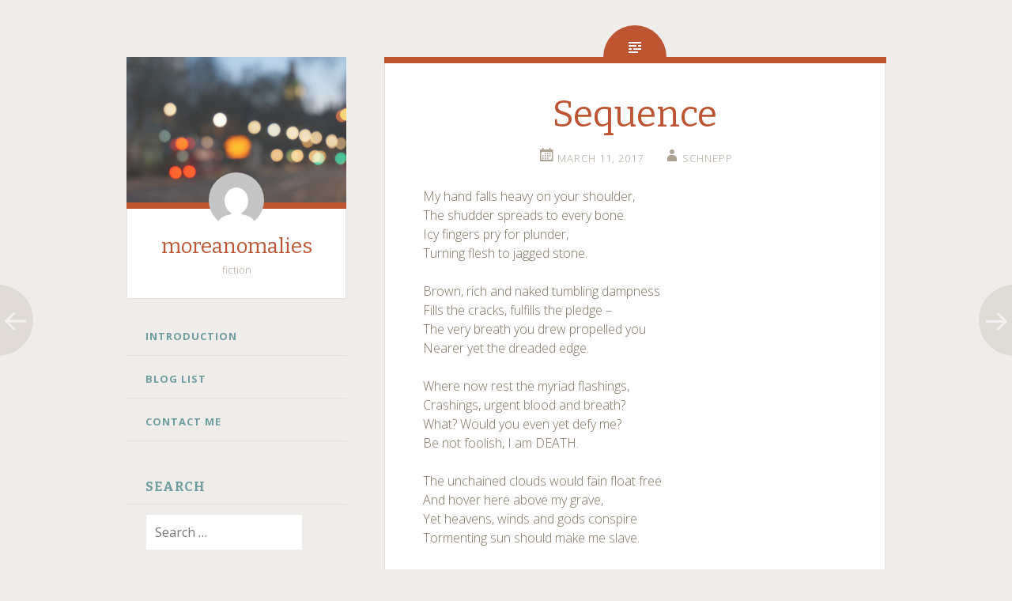

--- FILE ---
content_type: text/css
request_url: https://moreanomalies.com/wp-content/themes/fictive-child/style.css?ver=6.8.3
body_size: 53
content:
/*
Theme Name: Fictive Child
Theme URI: https://wordpress.com/themes/fictive/
Template: fictive
Author: Automattic
Author URI: https://wordpress.com/themes/
Description: Fictive is all about you -- your style, your look, your story. Make it personal with a custom header image, a Gravatar, and links to your favorite social networks. Use Post Formats to dress up your content, add a custom menu and widgets, or keep it simple with a fixed-position header.
Tags: brown,orange,blue,red,two-columns,left-sidebar,fixed-layout,responsive-layout,custom-background,custom-header,custom-menu,featured-images,flexible-header,post-formats,rtl-language-support,sticky-post,theme-options,translation-ready
Version: 1.1.2.1464625991
Updated: 2016-05-30 09:33:11

*/

